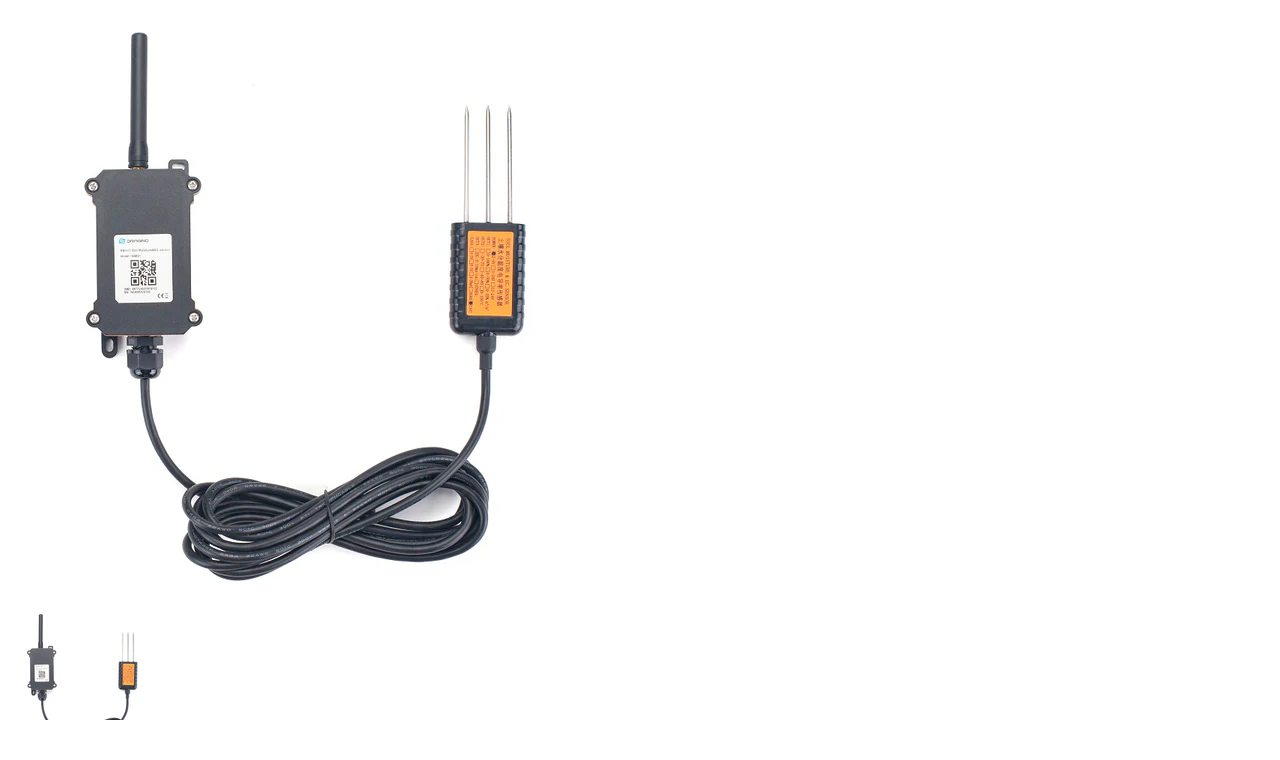

--- FILE ---
content_type: text/html; charset=utf-8
request_url: https://www.elecomes.com/products/nse01-dragino-nse01-nb-iot-soil-moisture-ec-sensor?view=quickview
body_size: 4551
content:
<!-- /templates/product.quickview.liquid -->



<div class="product-quick-view product-view">
  <div class="product-essential row">
    <div class="product-img-box col-md-4 mb-0">
      <div class="product-img-list">
        

<div class="product-image  product-image-zoom zoom-available ">
  <div class="product-image-gallery loading">
    
    <img id="product-featured-image" class="gallery-image visible" src="//www.elecomes.com/cdn/shop/files/NSE01-00_600x_crop_center.jpg?v=1693455557" data-zoom-image="//www.elecomes.com/cdn/shop/files/NSE01-00.jpg?v=1693455557"/>
  </div>
</div>


<div class="more-views-horizontal">
  <div class="row">
    <div class="data-carousel" data-items="4" data-plus="false" data-auto="" data-320="3" data-480="3" data-640="4" data-768="3" data-992="4" data-1200="4" data-margin="0" data-paging="false" data-loop="false" data-nav="true" data-prev='<i class="icon-angle-left"></i>' data-next='<i class="icon-angle-right"></i>' style="display: none;"></div>
    <div id="more-slides" class="product-image-thumbs carousel-init owl-carousel">
      
      <div class="item">
        <a class="thumb-link" href="javascript:void(0);" data-image-index="1" data-image="//www.elecomes.com/cdn/shop/files/NSE01-00_600x_crop_center.jpg?v=1693455557" data-zoom-image="//www.elecomes.com/cdn/shop/files/NSE01-00.jpg?v=1693455557">
          <img class="img-responsive" src="//www.elecomes.com/cdn/shop/files/NSE01-00_150x150.jpg?v=1693455557" />
        </a>
      </div>
      
      <div class="item">
        <a class="thumb-link" href="javascript:void(0);" data-image-index="2" data-image="//www.elecomes.com/cdn/shop/files/NSE01-10_600x_crop_center.jpg?v=1693455557" data-zoom-image="//www.elecomes.com/cdn/shop/files/NSE01-10.jpg?v=1693455557">
          <img class="img-responsive" src="//www.elecomes.com/cdn/shop/files/NSE01-10_150x150.jpg?v=1693455557" />
        </a>
      </div>
      
    </div>
  </div>
</div>

      </div>
    </div>
    <div class="product-shop col-md-8 mb-0">
      <div class="product-shop-wrapper">
        <div class="product-name top-product-detail">
          <h1>
            <a href="/products/nse01-dragino-nse01-nb-iot-soil-moisture-ec-sensor">
              
              NSE01 - Dragino NSE01 NB-IoT Soil Moisture & EC Sensor
              
            </a>
          </h1>
        </div>
        <div class="review-product-details">
          <span class="shopify-product-reviews-badge" data-id="10793402859680"></span>
        </div>
        
        <div class="middle-product-detail">
          <div class="product-type-data">
            <div class="price-box">
              <div id="price" class="detail-price" itemprop="price">
                
                <div class="price">AUD$0.00</div>
              </div>
              <meta itemprop="priceCurrency" content="AUD" />
              
              <link itemprop="availability" href="http://schema.org/InStock" />
              
            </div>
          </div>
          
          <div class="product-inventory">
            <span >Availability: </span>
            <span class="in-stock">
              
              Many In Stock
              
            </span>
          </div>
          
          
          
          <div class="product-sku"><span >Sku: </span><span class="sku">NSE01</span></div>
          
          
        </div>
        <div class="product-type-main">
          <form class="product-form" action="/cart/add" method="post" enctype="multipart/form-data" data-product-id="10793402859680" data-id="nse01-dragino-nse01-nb-iot-soil-moisture-ec-sensor">
            <div class="product-options" style="display: none;">
              <select id="quick-product-selectors" name="id" style="display: none;">
                
                
                <option  selected="selected"  value="46705199874208">Default Title - AUD$0.00</option>
                
                
              </select>
            </div>
            <div class="product-options-bottom">
              <div class="add-to-cart-box">
                <div class="input-box pull-left">
                  <input type="text" id="qty" name="quantity" value="1" min="1" class="quantity-selector">
                  <div class="plus-minus">
                    <div class="increase items" onclick="var result = document.getElementById('qty'); var qty = result.value; if( !isNaN( qty )) result.value++;return false;">
                      <i class="icon-up-dir"></i>
                    </div>
                    <div class="reduced items" onclick="var result = document.getElementById('qty'); var qty = result.value; if( !isNaN( qty ) &amp;&amp; qty > 1 ) result.value--;return false;">
                      <i class="icon-down-dir"></i>
                    </div>
                  </div>
                </div>
                <div class="actions">
                  <div class="action-list addtocart">
                    <div class="button-wrapper">
                      
                      <div class="button-wrapper-content">
                        <i class="icon-cart"></i>
                        <button type="submit" name="add" class="btn-cart add-to-cart bordered uppercase">
                          <span>
                            <span >Add to Cart</span>
                          </span>
                        </button>
                      </div>
                      
                    </div>
                  </div>
                  
                  <div class="action-list wishlist">
                    <ul class="add-to-links">
  <li><a href="javascript:;" data-product-handle="nse01-dragino-nse01-nb-iot-soil-moisture-ec-sensor" data-product-title="NSE01 - Dragino NSE01 NB-IoT Soil Moisture & EC Sensor" class="link-wishlist" title="Add to wishlist"><i class="icon-wishlist"></i><span >Add to wishlist</span></a></li>
  <li><a href="javascript:;" data-product-handle="nse01-dragino-nse01-nb-iot-soil-moisture-ec-sensor" data-product-title="NSE01 - Dragino NSE01 NB-IoT Soil Moisture & EC Sensor" class="link-compare" title="Add to compare"><i class="icon-compare"></i><span >Add to compare</span></a></li>
</ul>
                  </div>
                  
                </div>
              </div>
            </div>
          </form>
        </div>
      </div>
    </div>
  </div>
  <script>
    productsObj.id10793402859680 = {"id":10793402859680,"title":"NSE01 - Dragino NSE01 NB-IoT Soil Moisture \u0026 EC Sensor","handle":"nse01-dragino-nse01-nb-iot-soil-moisture-ec-sensor","description":"\u003cp\u003e\u003cspan\u003eThe Dragino NSE01 is a \u003cstrong\u003eNB-IoT Soil Moisture \u0026amp; EC Sensor\u003c\/strong\u003e designed for IoT of Agriculture. It detects Soil Moisture, Soil Temperature and Soil Conductivity, and upload the value via wireless to IoT Server via NB-IoT Network.\u003c\/span\u003e\u003cbr\u003e\u003cbr\u003e\u003cspan\u003eNarrowBand-Internet of Things (NB-IoT) is a standards-based low power wide area (LPWA) technology developed to enable a wide range of new IoT devices and services. NB-IoT significantly improves the power consumption of user devices, system capacity and spectrum efficiency, especially in deep coverage.\u003c\/span\u003e\u003cbr\u003e\u003cbr\u003e\u003cspan\u003eNSE01 supports different uplink methods include \u003cstrong\u003eTCP, MQTT, UDP and CoAP \u003c\/strong\u003efor different application requirement.\u003c\/span\u003e\u003cbr\u003e\u003cbr\u003e\u003cspan\u003eNES01 is powered by \u003cstrong\u003e8500mAh Li-SOCI2 battery\u003c\/strong\u003e, It is designed for long term use up to 5 years. (Actually Battery life depends on the use environment, update period \u0026amp; uplink method)\u003c\/span\u003e\u003cbr\u003e\u003cbr\u003e\u003cspan\u003eTo use NSE01, user needs to check if there is NB-IoT coverage in local area and with the bands NSE01 supports. If the local operate support it, user needs to get a \u003cstrong\u003eNB-IoT SIM card\u003c\/strong\u003e from local operator and install NSE01 to get NB-IoT network connection.\u003c\/span\u003e\u003c\/p\u003e\n\u003cp\u003e\u003cspan\u003e\u003cstrong\u003eFeatures:\u003c\/strong\u003e\u003c\/span\u003e\u003c\/p\u003e\n\u003cul\u003e\n\u003cli\u003e\u003cspan\u003eNB-IoT Bands: B1\/B3\/B8\/B5\/B20\/B28 @H-FDD\u003c\/span\u003e\u003c\/li\u003e\n\u003cli\u003e\u003cspan\u003eMonitor Soil Moisture\u003c\/span\u003e\u003c\/li\u003e\n\u003cli\u003e\u003cspan\u003eMonitor Soil Temperature\u003c\/span\u003e\u003c\/li\u003e\n\u003cli\u003e\u003cspan\u003eMonitor Soil Conductivity\u003c\/span\u003e\u003c\/li\u003e\n\u003cli\u003e\u003cspan\u003eAT Commands to change parameters\u003c\/span\u003e\u003c\/li\u003e\n\u003cli\u003e\u003cspan\u003eUplink on periodically\u003c\/span\u003e\u003c\/li\u003e\n\u003cli\u003e\u003cspan\u003eDownlink to change configure\u003c\/span\u003e\u003c\/li\u003e\n\u003cli\u003e\u003cspan\u003eIP66 Waterproof Enclosure\u003c\/span\u003e\u003c\/li\u003e\n\u003cli\u003e\u003cspan\u003eUltra-Low Power consumption\u003c\/span\u003e\u003c\/li\u003e\n\u003cli\u003e\u003cspan\u003eAT Commands to change parameters\u003c\/span\u003e\u003c\/li\u003e\n\u003cli\u003e\u003cspan\u003eMicro SIM card slot for NB-IoT SIM\u003c\/span\u003e\u003c\/li\u003e\n\u003cli\u003e\u003cspan\u003e8500mAh Battery for long term use\u003c\/span\u003e\u003c\/li\u003e\n\u003c\/ul\u003e\n\u003ch3\u003e\u003cspan\u003eApplications: \u003c\/span\u003e\u003c\/h3\u003e\n\u003cul\u003e\n\u003cli\u003e\u003cspan\u003eSmart Agriculture\u003c\/span\u003e\u003c\/li\u003e\n\u003c\/ul\u003e\n\u003cul\u003e\u003c\/ul\u003e\n\u003cul\u003e\u003c\/ul\u003e\n\u003cp\u003e \u003c\/p\u003e\n\u003cp\u003e\u003cstrong\u003e\u003cspan\u003eCommon DC Characteristics:\u003c\/span\u003e\u003c\/strong\u003e\u003c\/p\u003e\n\u003cul\u003e\n\u003cli\u003e\u003cspan\u003eSupply Voltage: 2.1v ~ 3.6v\u003c\/span\u003e\u003c\/li\u003e\n\u003cli\u003e\u003cspan\u003eOperating Temperature: -40 ~ 85°C\u003c\/span\u003e\u003c\/li\u003e\n\u003c\/ul\u003e\n\u003cp\u003e\u003cspan\u003e \u003c\/span\u003e\u003cstrong\u003e\u003cspan\u003eNB-IoT Spec:\u003c\/span\u003e\u003c\/strong\u003e\u003c\/p\u003e\n\u003cul\u003e\n\u003cli\u003e\u003cspan\u003eB1 @H-FDD: 2100MHz\u003c\/span\u003e\u003c\/li\u003e\n\u003cli\u003e\u003cspan\u003eB3 @H-FDD: 1800MHz\u003c\/span\u003e\u003c\/li\u003e\n\u003cli\u003e\u003cspan\u003eB8 @H-FDD: 900MHz\u003c\/span\u003e\u003c\/li\u003e\n\u003cli\u003e\u003cspan\u003eB5 @H-FDD: 850MHz\u003c\/span\u003e\u003c\/li\u003e\n\u003cli\u003e\u003cspan\u003eB20 @H-FDD: 800MHz\u003c\/span\u003e\u003c\/li\u003e\n\u003cli\u003e\u003cspan\u003eB28 @H-FDD: 700MHz\u003c\/span\u003e\u003c\/li\u003e\n\u003c\/ul\u003e\n\u003ch4\u003e\n\u003cstrong\u003eSpecifications:\u003c\/strong\u003e \u003c\/h4\u003e\n\u003ctable cellspacing=\"1\" cellpadding=\"2\" border=\"1\" style=\"width: 536px;\" data-mce-style=\"width: 536px;\"\u003e\n\u003ctbody\u003e\n\u003ctr\u003e\n\u003ctd rowspan=\"3\" style=\"width: 119px; text-align: center;\" data-mce-style=\"width: 119px; text-align: center;\"\u003e\n\u003cp\u003e\u003cstrong\u003e\u003cspan\u003e \u003c\/span\u003e\u003c\/strong\u003e\u003c\/p\u003e\n\u003cp\u003e\u003cstrong\u003e \u003c\/strong\u003e\u003c\/p\u003e\n\u003cp\u003e\u003cstrong\u003e\u003cspan\u003eEnvironment\u003c\/span\u003e\u003c\/strong\u003e\u003c\/p\u003e\n\u003c\/td\u003e\n\u003ctd style=\"width: 186px; text-align: center;\" data-mce-style=\"width: 186px; text-align: center;\"\u003e\n\u003cp\u003eOperating Temperature\u003c\/p\u003e\n\u003c\/td\u003e\n\u003ctd style=\"width: 281px; text-align: center;\" data-mce-style=\"width: 281px; text-align: center;\"\u003e\n\u003cp\u003e\u003cspan\u003e-40 ~ 85°C\u003c\/span\u003e\u003c\/p\u003e\n\u003c\/td\u003e\n\u003c\/tr\u003e\n\u003ctr\u003e\n\u003ctd style=\"width: 186px; text-align: center;\" data-mce-style=\"width: 186px; text-align: center;\"\u003e\n\u003cp\u003eStorage Temperature\u003c\/p\u003e\n\u003c\/td\u003e\n\u003ctd style=\"width: 281px; text-align: center;\" data-mce-style=\"width: 281px; text-align: center;\"\u003e\n\u003cp\u003e\u003cspan\u003e-40 ~ 85°C\u003c\/span\u003e\u003c\/p\u003e\n\u003c\/td\u003e\n\u003c\/tr\u003e\n\u003ctr\u003e\n\u003ctd style=\"width: 186px; text-align: center;\" data-mce-style=\"width: 186px; text-align: center;\"\u003e\n\u003cp\u003eProtection Level\u003c\/p\u003e\n\u003c\/td\u003e\n\u003ctd style=\"width: 281px; text-align: center;\" data-mce-style=\"width: 281px; text-align: center;\"\u003e\n\u003cp\u003eIP66\u003c\/p\u003e\n\u003c\/td\u003e\n\u003c\/tr\u003e\n\u003c\/tbody\u003e\n\u003c\/table\u003e\n\u003cp\u003e \u003c\/p\u003e\n\u003cp\u003e\u003cstrong\u003e\u003c\/strong\u003e \u003cstrong\u003eDatasheet:                  \u003ca href=\"https:\/\/cdn.shopify.com\/s\/files\/1\/0067\/0249\/7890\/files\/Datasheet_NSE01_NB-IoT_Soil_Moisture___EC_Sensor.pdf?v=1693455380\" title=\"NSE01 datasheet\"\u003e\u003cspan style=\"color: #0000ff;\" data-mce-fragment=\"1\" data-mce-style=\"color: #0000ff;\"\u003eNSE01  datasheet.pdf\u003c\/span\u003e\u003c\/a\u003e\u003c\/strong\u003e\u003c\/p\u003e\n\u003cp\u003e\u003cstrong\u003eOperation manual:      \u003ca href=\"https:\/\/cdn.shopify.com\/s\/files\/1\/0067\/0249\/7890\/files\/NSE01_User_manual.pdf?v=1693455332\" title=\"NSE01 User manual\"\u003e\u003cspan style=\"color: #0000ff;\" data-mce-fragment=\"1\" data-mce-style=\"color: #0000ff;\"\u003eNSE01\u003c\/span\u003e\u003cspan style=\"color: #0000ff;\" data-mce-style=\"color: #0000ff;\"\u003e User manual.pdf\u003c\/span\u003e\u003c\/a\u003e\u003c\/strong\u003e\u003c\/p\u003e\n\u003cp\u003e\u003cstrong\u003e\u003cspan style=\"color: #0000ff;\" data-mce-style=\"color: #0000ff;\"\u003e\u003cspan style=\"color: #000000;\"\u003eNBIOT setup command: \u003c\/span\u003e\u003cspan\u003e \u003c\/span\u003e   \u003cspan\u003e \u003c\/span\u003e\u003ca title=\"Dragino BC950 type device setup fro NB\" href=\"https:\/\/cdn.shopify.com\/s\/files\/1\/0067\/0249\/7890\/files\/Dragino_BC950_type_device_setup_fro_NB.txt?v=1705533277\" data-mce-href=\"https:\/\/cdn.shopify.com\/s\/files\/1\/0067\/0249\/7890\/files\/Dragino_BC950_type_device_setup_fro_NB.txt?v=1705533277\"\u003eDragino BC950 type device setup fro NB.txt\u003c\/a\u003e\u003c\/span\u003e\u003c\/strong\u003e\u003c\/p\u003e\n\u003cp\u003e \u003c\/p\u003e","published_at":"2023-08-31T14:30:49+10:00","created_at":"2023-08-31T14:01:00+10:00","vendor":"Dragino","type":"NBIoT","tags":["city","Dragino","Farm","NBIoT","NBIoT Sensor"],"price":0,"price_min":0,"price_max":0,"available":true,"price_varies":false,"compare_at_price":null,"compare_at_price_min":0,"compare_at_price_max":0,"compare_at_price_varies":false,"variants":[{"id":46705199874208,"title":"Default Title","option1":"Default Title","option2":null,"option3":null,"sku":"NSE01","requires_shipping":true,"taxable":true,"featured_image":null,"available":true,"name":"NSE01 - Dragino NSE01 NB-IoT Soil Moisture \u0026 EC Sensor","public_title":null,"options":["Default Title"],"price":0,"weight":500,"compare_at_price":null,"inventory_management":null,"barcode":null,"requires_selling_plan":false,"selling_plan_allocations":[]}],"images":["\/\/www.elecomes.com\/cdn\/shop\/files\/NSE01-00.jpg?v=1693455557","\/\/www.elecomes.com\/cdn\/shop\/files\/NSE01-10.jpg?v=1693455557"],"featured_image":"\/\/www.elecomes.com\/cdn\/shop\/files\/NSE01-00.jpg?v=1693455557","options":["Title"],"media":[{"alt":null,"id":30069514240160,"position":1,"preview_image":{"aspect_ratio":1.0,"height":800,"width":800,"src":"\/\/www.elecomes.com\/cdn\/shop\/files\/NSE01-00.jpg?v=1693455557"},"aspect_ratio":1.0,"height":800,"media_type":"image","src":"\/\/www.elecomes.com\/cdn\/shop\/files\/NSE01-00.jpg?v=1693455557","width":800},{"alt":null,"id":30069514272928,"position":2,"preview_image":{"aspect_ratio":1.0,"height":800,"width":800,"src":"\/\/www.elecomes.com\/cdn\/shop\/files\/NSE01-10.jpg?v=1693455557"},"aspect_ratio":1.0,"height":800,"media_type":"image","src":"\/\/www.elecomes.com\/cdn\/shop\/files\/NSE01-10.jpg?v=1693455557","width":800}],"requires_selling_plan":false,"selling_plan_groups":[],"content":"\u003cp\u003e\u003cspan\u003eThe Dragino NSE01 is a \u003cstrong\u003eNB-IoT Soil Moisture \u0026amp; EC Sensor\u003c\/strong\u003e designed for IoT of Agriculture. It detects Soil Moisture, Soil Temperature and Soil Conductivity, and upload the value via wireless to IoT Server via NB-IoT Network.\u003c\/span\u003e\u003cbr\u003e\u003cbr\u003e\u003cspan\u003eNarrowBand-Internet of Things (NB-IoT) is a standards-based low power wide area (LPWA) technology developed to enable a wide range of new IoT devices and services. NB-IoT significantly improves the power consumption of user devices, system capacity and spectrum efficiency, especially in deep coverage.\u003c\/span\u003e\u003cbr\u003e\u003cbr\u003e\u003cspan\u003eNSE01 supports different uplink methods include \u003cstrong\u003eTCP, MQTT, UDP and CoAP \u003c\/strong\u003efor different application requirement.\u003c\/span\u003e\u003cbr\u003e\u003cbr\u003e\u003cspan\u003eNES01 is powered by \u003cstrong\u003e8500mAh Li-SOCI2 battery\u003c\/strong\u003e, It is designed for long term use up to 5 years. (Actually Battery life depends on the use environment, update period \u0026amp; uplink method)\u003c\/span\u003e\u003cbr\u003e\u003cbr\u003e\u003cspan\u003eTo use NSE01, user needs to check if there is NB-IoT coverage in local area and with the bands NSE01 supports. If the local operate support it, user needs to get a \u003cstrong\u003eNB-IoT SIM card\u003c\/strong\u003e from local operator and install NSE01 to get NB-IoT network connection.\u003c\/span\u003e\u003c\/p\u003e\n\u003cp\u003e\u003cspan\u003e\u003cstrong\u003eFeatures:\u003c\/strong\u003e\u003c\/span\u003e\u003c\/p\u003e\n\u003cul\u003e\n\u003cli\u003e\u003cspan\u003eNB-IoT Bands: B1\/B3\/B8\/B5\/B20\/B28 @H-FDD\u003c\/span\u003e\u003c\/li\u003e\n\u003cli\u003e\u003cspan\u003eMonitor Soil Moisture\u003c\/span\u003e\u003c\/li\u003e\n\u003cli\u003e\u003cspan\u003eMonitor Soil Temperature\u003c\/span\u003e\u003c\/li\u003e\n\u003cli\u003e\u003cspan\u003eMonitor Soil Conductivity\u003c\/span\u003e\u003c\/li\u003e\n\u003cli\u003e\u003cspan\u003eAT Commands to change parameters\u003c\/span\u003e\u003c\/li\u003e\n\u003cli\u003e\u003cspan\u003eUplink on periodically\u003c\/span\u003e\u003c\/li\u003e\n\u003cli\u003e\u003cspan\u003eDownlink to change configure\u003c\/span\u003e\u003c\/li\u003e\n\u003cli\u003e\u003cspan\u003eIP66 Waterproof Enclosure\u003c\/span\u003e\u003c\/li\u003e\n\u003cli\u003e\u003cspan\u003eUltra-Low Power consumption\u003c\/span\u003e\u003c\/li\u003e\n\u003cli\u003e\u003cspan\u003eAT Commands to change parameters\u003c\/span\u003e\u003c\/li\u003e\n\u003cli\u003e\u003cspan\u003eMicro SIM card slot for NB-IoT SIM\u003c\/span\u003e\u003c\/li\u003e\n\u003cli\u003e\u003cspan\u003e8500mAh Battery for long term use\u003c\/span\u003e\u003c\/li\u003e\n\u003c\/ul\u003e\n\u003ch3\u003e\u003cspan\u003eApplications: \u003c\/span\u003e\u003c\/h3\u003e\n\u003cul\u003e\n\u003cli\u003e\u003cspan\u003eSmart Agriculture\u003c\/span\u003e\u003c\/li\u003e\n\u003c\/ul\u003e\n\u003cul\u003e\u003c\/ul\u003e\n\u003cul\u003e\u003c\/ul\u003e\n\u003cp\u003e \u003c\/p\u003e\n\u003cp\u003e\u003cstrong\u003e\u003cspan\u003eCommon DC Characteristics:\u003c\/span\u003e\u003c\/strong\u003e\u003c\/p\u003e\n\u003cul\u003e\n\u003cli\u003e\u003cspan\u003eSupply Voltage: 2.1v ~ 3.6v\u003c\/span\u003e\u003c\/li\u003e\n\u003cli\u003e\u003cspan\u003eOperating Temperature: -40 ~ 85°C\u003c\/span\u003e\u003c\/li\u003e\n\u003c\/ul\u003e\n\u003cp\u003e\u003cspan\u003e \u003c\/span\u003e\u003cstrong\u003e\u003cspan\u003eNB-IoT Spec:\u003c\/span\u003e\u003c\/strong\u003e\u003c\/p\u003e\n\u003cul\u003e\n\u003cli\u003e\u003cspan\u003eB1 @H-FDD: 2100MHz\u003c\/span\u003e\u003c\/li\u003e\n\u003cli\u003e\u003cspan\u003eB3 @H-FDD: 1800MHz\u003c\/span\u003e\u003c\/li\u003e\n\u003cli\u003e\u003cspan\u003eB8 @H-FDD: 900MHz\u003c\/span\u003e\u003c\/li\u003e\n\u003cli\u003e\u003cspan\u003eB5 @H-FDD: 850MHz\u003c\/span\u003e\u003c\/li\u003e\n\u003cli\u003e\u003cspan\u003eB20 @H-FDD: 800MHz\u003c\/span\u003e\u003c\/li\u003e\n\u003cli\u003e\u003cspan\u003eB28 @H-FDD: 700MHz\u003c\/span\u003e\u003c\/li\u003e\n\u003c\/ul\u003e\n\u003ch4\u003e\n\u003cstrong\u003eSpecifications:\u003c\/strong\u003e \u003c\/h4\u003e\n\u003ctable cellspacing=\"1\" cellpadding=\"2\" border=\"1\" style=\"width: 536px;\" data-mce-style=\"width: 536px;\"\u003e\n\u003ctbody\u003e\n\u003ctr\u003e\n\u003ctd rowspan=\"3\" style=\"width: 119px; text-align: center;\" data-mce-style=\"width: 119px; text-align: center;\"\u003e\n\u003cp\u003e\u003cstrong\u003e\u003cspan\u003e \u003c\/span\u003e\u003c\/strong\u003e\u003c\/p\u003e\n\u003cp\u003e\u003cstrong\u003e \u003c\/strong\u003e\u003c\/p\u003e\n\u003cp\u003e\u003cstrong\u003e\u003cspan\u003eEnvironment\u003c\/span\u003e\u003c\/strong\u003e\u003c\/p\u003e\n\u003c\/td\u003e\n\u003ctd style=\"width: 186px; text-align: center;\" data-mce-style=\"width: 186px; text-align: center;\"\u003e\n\u003cp\u003eOperating Temperature\u003c\/p\u003e\n\u003c\/td\u003e\n\u003ctd style=\"width: 281px; text-align: center;\" data-mce-style=\"width: 281px; text-align: center;\"\u003e\n\u003cp\u003e\u003cspan\u003e-40 ~ 85°C\u003c\/span\u003e\u003c\/p\u003e\n\u003c\/td\u003e\n\u003c\/tr\u003e\n\u003ctr\u003e\n\u003ctd style=\"width: 186px; text-align: center;\" data-mce-style=\"width: 186px; text-align: center;\"\u003e\n\u003cp\u003eStorage Temperature\u003c\/p\u003e\n\u003c\/td\u003e\n\u003ctd style=\"width: 281px; text-align: center;\" data-mce-style=\"width: 281px; text-align: center;\"\u003e\n\u003cp\u003e\u003cspan\u003e-40 ~ 85°C\u003c\/span\u003e\u003c\/p\u003e\n\u003c\/td\u003e\n\u003c\/tr\u003e\n\u003ctr\u003e\n\u003ctd style=\"width: 186px; text-align: center;\" data-mce-style=\"width: 186px; text-align: center;\"\u003e\n\u003cp\u003eProtection Level\u003c\/p\u003e\n\u003c\/td\u003e\n\u003ctd style=\"width: 281px; text-align: center;\" data-mce-style=\"width: 281px; text-align: center;\"\u003e\n\u003cp\u003eIP66\u003c\/p\u003e\n\u003c\/td\u003e\n\u003c\/tr\u003e\n\u003c\/tbody\u003e\n\u003c\/table\u003e\n\u003cp\u003e \u003c\/p\u003e\n\u003cp\u003e\u003cstrong\u003e\u003c\/strong\u003e \u003cstrong\u003eDatasheet:                  \u003ca href=\"https:\/\/cdn.shopify.com\/s\/files\/1\/0067\/0249\/7890\/files\/Datasheet_NSE01_NB-IoT_Soil_Moisture___EC_Sensor.pdf?v=1693455380\" title=\"NSE01 datasheet\"\u003e\u003cspan style=\"color: #0000ff;\" data-mce-fragment=\"1\" data-mce-style=\"color: #0000ff;\"\u003eNSE01  datasheet.pdf\u003c\/span\u003e\u003c\/a\u003e\u003c\/strong\u003e\u003c\/p\u003e\n\u003cp\u003e\u003cstrong\u003eOperation manual:      \u003ca href=\"https:\/\/cdn.shopify.com\/s\/files\/1\/0067\/0249\/7890\/files\/NSE01_User_manual.pdf?v=1693455332\" title=\"NSE01 User manual\"\u003e\u003cspan style=\"color: #0000ff;\" data-mce-fragment=\"1\" data-mce-style=\"color: #0000ff;\"\u003eNSE01\u003c\/span\u003e\u003cspan style=\"color: #0000ff;\" data-mce-style=\"color: #0000ff;\"\u003e User manual.pdf\u003c\/span\u003e\u003c\/a\u003e\u003c\/strong\u003e\u003c\/p\u003e\n\u003cp\u003e\u003cstrong\u003e\u003cspan style=\"color: #0000ff;\" data-mce-style=\"color: #0000ff;\"\u003e\u003cspan style=\"color: #000000;\"\u003eNBIOT setup command: \u003c\/span\u003e\u003cspan\u003e \u003c\/span\u003e   \u003cspan\u003e \u003c\/span\u003e\u003ca title=\"Dragino BC950 type device setup fro NB\" href=\"https:\/\/cdn.shopify.com\/s\/files\/1\/0067\/0249\/7890\/files\/Dragino_BC950_type_device_setup_fro_NB.txt?v=1705533277\" data-mce-href=\"https:\/\/cdn.shopify.com\/s\/files\/1\/0067\/0249\/7890\/files\/Dragino_BC950_type_device_setup_fro_NB.txt?v=1705533277\"\u003eDragino BC950 type device setup fro NB.txt\u003c\/a\u003e\u003c\/span\u003e\u003c\/strong\u003e\u003c\/p\u003e\n\u003cp\u003e \u003c\/p\u003e"};
    selectCallback = function(variant, selector) {
      if (variant) {
        if (variant.compare_at_price > variant.price) {
          $("#price").html('<del class="price_compare">' + Shopify.formatMoney(variant.compare_at_price, money_format) + "</del>" + '<div class="price">' + Shopify.formatMoney(variant.price, money_format) + "</div>")
        } else {
          $("#price").html('<div class="price">' + Shopify.formatMoney(variant.price, money_format) + "</div>");
        }
        if (variant.available) {
          frontendData.enableCurrency && currenciesCallbackSpecial("#price span.money"),
            $(".product-quick-view .add-to-cart").removeClass("disabled").removeAttr("disabled").html(window.inventory_text.add_to_cart),
            variant.inventory_management && variant.inventory_quantity <= 0 ? ($("#selected-variant").html(selector.product.title + " - " + variant.title), $("#backorder").removeClass("hidden")) : $("#backorder").addClass("hidden");
          if (variant.inventory_management!=null) {
            $(".product-inventory span.in-stock").text(window.inventory_text.in_stock);
          } else {
            $(".product-inventory span.in-stock").text(window.inventory_text.many_in_stock);
          }
          $('.product-sku span.sku').text(variant.sku);
        }else{
          $("#backorder").addClass("hidden"), $(".product-quick-view .add-to-cart").html(window.inventory_text.sold_out).addClass("disabled").attr("disabled", "disabled");
          $(".product-inventory span.in-stock").text(window.inventory_text.out_of_stock);
          $('.product-sku span.sku').empty();
        }
        if(swatch_color_type == '1' || swatch_color_type == '2') {
          var form = $('#' + selector.domIdPrefix).closest('form');
          for (var i=0,length=variant.options.length; i<length; i++) {
            var radioButton = form.find('.swatch[data-option-index="' + i + '"] :radio[value="' + variant.options[i] +'"]');
            if (radioButton.size()) {
              radioButton.get(0).checked = true;
            }
          }
        }
      }
      if (variant && variant.featured_image) {
        var n = Shopify.Image.removeProtocol(variant.featured_image.src);
        $(".product-image-thumbs .thumb-link").filter('[data-zoom-image="' + n + '"]').trigger("mouseenter");
      }
      variant && variant.sku ? $("#sku").removeClass("hidden").find("span").html(variant.sku) : $("#sku").addClass("hidden").find("span").html("");
    };
    convertToSlug= function(e) {
      return e.toLowerCase().replace(/[^a-z0-9 -]/g, "").replace(/\s+/g, "-").replace(/-+/g, "-")
    };
    jQuery(function($) {
      
      var product = {"id":10793402859680,"title":"NSE01 - Dragino NSE01 NB-IoT Soil Moisture \u0026 EC Sensor","handle":"nse01-dragino-nse01-nb-iot-soil-moisture-ec-sensor","description":"\u003cp\u003e\u003cspan\u003eThe Dragino NSE01 is a \u003cstrong\u003eNB-IoT Soil Moisture \u0026amp; EC Sensor\u003c\/strong\u003e designed for IoT of Agriculture. It detects Soil Moisture, Soil Temperature and Soil Conductivity, and upload the value via wireless to IoT Server via NB-IoT Network.\u003c\/span\u003e\u003cbr\u003e\u003cbr\u003e\u003cspan\u003eNarrowBand-Internet of Things (NB-IoT) is a standards-based low power wide area (LPWA) technology developed to enable a wide range of new IoT devices and services. NB-IoT significantly improves the power consumption of user devices, system capacity and spectrum efficiency, especially in deep coverage.\u003c\/span\u003e\u003cbr\u003e\u003cbr\u003e\u003cspan\u003eNSE01 supports different uplink methods include \u003cstrong\u003eTCP, MQTT, UDP and CoAP \u003c\/strong\u003efor different application requirement.\u003c\/span\u003e\u003cbr\u003e\u003cbr\u003e\u003cspan\u003eNES01 is powered by \u003cstrong\u003e8500mAh Li-SOCI2 battery\u003c\/strong\u003e, It is designed for long term use up to 5 years. (Actually Battery life depends on the use environment, update period \u0026amp; uplink method)\u003c\/span\u003e\u003cbr\u003e\u003cbr\u003e\u003cspan\u003eTo use NSE01, user needs to check if there is NB-IoT coverage in local area and with the bands NSE01 supports. If the local operate support it, user needs to get a \u003cstrong\u003eNB-IoT SIM card\u003c\/strong\u003e from local operator and install NSE01 to get NB-IoT network connection.\u003c\/span\u003e\u003c\/p\u003e\n\u003cp\u003e\u003cspan\u003e\u003cstrong\u003eFeatures:\u003c\/strong\u003e\u003c\/span\u003e\u003c\/p\u003e\n\u003cul\u003e\n\u003cli\u003e\u003cspan\u003eNB-IoT Bands: B1\/B3\/B8\/B5\/B20\/B28 @H-FDD\u003c\/span\u003e\u003c\/li\u003e\n\u003cli\u003e\u003cspan\u003eMonitor Soil Moisture\u003c\/span\u003e\u003c\/li\u003e\n\u003cli\u003e\u003cspan\u003eMonitor Soil Temperature\u003c\/span\u003e\u003c\/li\u003e\n\u003cli\u003e\u003cspan\u003eMonitor Soil Conductivity\u003c\/span\u003e\u003c\/li\u003e\n\u003cli\u003e\u003cspan\u003eAT Commands to change parameters\u003c\/span\u003e\u003c\/li\u003e\n\u003cli\u003e\u003cspan\u003eUplink on periodically\u003c\/span\u003e\u003c\/li\u003e\n\u003cli\u003e\u003cspan\u003eDownlink to change configure\u003c\/span\u003e\u003c\/li\u003e\n\u003cli\u003e\u003cspan\u003eIP66 Waterproof Enclosure\u003c\/span\u003e\u003c\/li\u003e\n\u003cli\u003e\u003cspan\u003eUltra-Low Power consumption\u003c\/span\u003e\u003c\/li\u003e\n\u003cli\u003e\u003cspan\u003eAT Commands to change parameters\u003c\/span\u003e\u003c\/li\u003e\n\u003cli\u003e\u003cspan\u003eMicro SIM card slot for NB-IoT SIM\u003c\/span\u003e\u003c\/li\u003e\n\u003cli\u003e\u003cspan\u003e8500mAh Battery for long term use\u003c\/span\u003e\u003c\/li\u003e\n\u003c\/ul\u003e\n\u003ch3\u003e\u003cspan\u003eApplications: \u003c\/span\u003e\u003c\/h3\u003e\n\u003cul\u003e\n\u003cli\u003e\u003cspan\u003eSmart Agriculture\u003c\/span\u003e\u003c\/li\u003e\n\u003c\/ul\u003e\n\u003cul\u003e\u003c\/ul\u003e\n\u003cul\u003e\u003c\/ul\u003e\n\u003cp\u003e \u003c\/p\u003e\n\u003cp\u003e\u003cstrong\u003e\u003cspan\u003eCommon DC Characteristics:\u003c\/span\u003e\u003c\/strong\u003e\u003c\/p\u003e\n\u003cul\u003e\n\u003cli\u003e\u003cspan\u003eSupply Voltage: 2.1v ~ 3.6v\u003c\/span\u003e\u003c\/li\u003e\n\u003cli\u003e\u003cspan\u003eOperating Temperature: -40 ~ 85°C\u003c\/span\u003e\u003c\/li\u003e\n\u003c\/ul\u003e\n\u003cp\u003e\u003cspan\u003e \u003c\/span\u003e\u003cstrong\u003e\u003cspan\u003eNB-IoT Spec:\u003c\/span\u003e\u003c\/strong\u003e\u003c\/p\u003e\n\u003cul\u003e\n\u003cli\u003e\u003cspan\u003eB1 @H-FDD: 2100MHz\u003c\/span\u003e\u003c\/li\u003e\n\u003cli\u003e\u003cspan\u003eB3 @H-FDD: 1800MHz\u003c\/span\u003e\u003c\/li\u003e\n\u003cli\u003e\u003cspan\u003eB8 @H-FDD: 900MHz\u003c\/span\u003e\u003c\/li\u003e\n\u003cli\u003e\u003cspan\u003eB5 @H-FDD: 850MHz\u003c\/span\u003e\u003c\/li\u003e\n\u003cli\u003e\u003cspan\u003eB20 @H-FDD: 800MHz\u003c\/span\u003e\u003c\/li\u003e\n\u003cli\u003e\u003cspan\u003eB28 @H-FDD: 700MHz\u003c\/span\u003e\u003c\/li\u003e\n\u003c\/ul\u003e\n\u003ch4\u003e\n\u003cstrong\u003eSpecifications:\u003c\/strong\u003e \u003c\/h4\u003e\n\u003ctable cellspacing=\"1\" cellpadding=\"2\" border=\"1\" style=\"width: 536px;\" data-mce-style=\"width: 536px;\"\u003e\n\u003ctbody\u003e\n\u003ctr\u003e\n\u003ctd rowspan=\"3\" style=\"width: 119px; text-align: center;\" data-mce-style=\"width: 119px; text-align: center;\"\u003e\n\u003cp\u003e\u003cstrong\u003e\u003cspan\u003e \u003c\/span\u003e\u003c\/strong\u003e\u003c\/p\u003e\n\u003cp\u003e\u003cstrong\u003e \u003c\/strong\u003e\u003c\/p\u003e\n\u003cp\u003e\u003cstrong\u003e\u003cspan\u003eEnvironment\u003c\/span\u003e\u003c\/strong\u003e\u003c\/p\u003e\n\u003c\/td\u003e\n\u003ctd style=\"width: 186px; text-align: center;\" data-mce-style=\"width: 186px; text-align: center;\"\u003e\n\u003cp\u003eOperating Temperature\u003c\/p\u003e\n\u003c\/td\u003e\n\u003ctd style=\"width: 281px; text-align: center;\" data-mce-style=\"width: 281px; text-align: center;\"\u003e\n\u003cp\u003e\u003cspan\u003e-40 ~ 85°C\u003c\/span\u003e\u003c\/p\u003e\n\u003c\/td\u003e\n\u003c\/tr\u003e\n\u003ctr\u003e\n\u003ctd style=\"width: 186px; text-align: center;\" data-mce-style=\"width: 186px; text-align: center;\"\u003e\n\u003cp\u003eStorage Temperature\u003c\/p\u003e\n\u003c\/td\u003e\n\u003ctd style=\"width: 281px; text-align: center;\" data-mce-style=\"width: 281px; text-align: center;\"\u003e\n\u003cp\u003e\u003cspan\u003e-40 ~ 85°C\u003c\/span\u003e\u003c\/p\u003e\n\u003c\/td\u003e\n\u003c\/tr\u003e\n\u003ctr\u003e\n\u003ctd style=\"width: 186px; text-align: center;\" data-mce-style=\"width: 186px; text-align: center;\"\u003e\n\u003cp\u003eProtection Level\u003c\/p\u003e\n\u003c\/td\u003e\n\u003ctd style=\"width: 281px; text-align: center;\" data-mce-style=\"width: 281px; text-align: center;\"\u003e\n\u003cp\u003eIP66\u003c\/p\u003e\n\u003c\/td\u003e\n\u003c\/tr\u003e\n\u003c\/tbody\u003e\n\u003c\/table\u003e\n\u003cp\u003e \u003c\/p\u003e\n\u003cp\u003e\u003cstrong\u003e\u003c\/strong\u003e \u003cstrong\u003eDatasheet:                  \u003ca href=\"https:\/\/cdn.shopify.com\/s\/files\/1\/0067\/0249\/7890\/files\/Datasheet_NSE01_NB-IoT_Soil_Moisture___EC_Sensor.pdf?v=1693455380\" title=\"NSE01 datasheet\"\u003e\u003cspan style=\"color: #0000ff;\" data-mce-fragment=\"1\" data-mce-style=\"color: #0000ff;\"\u003eNSE01  datasheet.pdf\u003c\/span\u003e\u003c\/a\u003e\u003c\/strong\u003e\u003c\/p\u003e\n\u003cp\u003e\u003cstrong\u003eOperation manual:      \u003ca href=\"https:\/\/cdn.shopify.com\/s\/files\/1\/0067\/0249\/7890\/files\/NSE01_User_manual.pdf?v=1693455332\" title=\"NSE01 User manual\"\u003e\u003cspan style=\"color: #0000ff;\" data-mce-fragment=\"1\" data-mce-style=\"color: #0000ff;\"\u003eNSE01\u003c\/span\u003e\u003cspan style=\"color: #0000ff;\" data-mce-style=\"color: #0000ff;\"\u003e User manual.pdf\u003c\/span\u003e\u003c\/a\u003e\u003c\/strong\u003e\u003c\/p\u003e\n\u003cp\u003e\u003cstrong\u003e\u003cspan style=\"color: #0000ff;\" data-mce-style=\"color: #0000ff;\"\u003e\u003cspan style=\"color: #000000;\"\u003eNBIOT setup command: \u003c\/span\u003e\u003cspan\u003e \u003c\/span\u003e   \u003cspan\u003e \u003c\/span\u003e\u003ca title=\"Dragino BC950 type device setup fro NB\" href=\"https:\/\/cdn.shopify.com\/s\/files\/1\/0067\/0249\/7890\/files\/Dragino_BC950_type_device_setup_fro_NB.txt?v=1705533277\" data-mce-href=\"https:\/\/cdn.shopify.com\/s\/files\/1\/0067\/0249\/7890\/files\/Dragino_BC950_type_device_setup_fro_NB.txt?v=1705533277\"\u003eDragino BC950 type device setup fro NB.txt\u003c\/a\u003e\u003c\/span\u003e\u003c\/strong\u003e\u003c\/p\u003e\n\u003cp\u003e \u003c\/p\u003e","published_at":"2023-08-31T14:30:49+10:00","created_at":"2023-08-31T14:01:00+10:00","vendor":"Dragino","type":"NBIoT","tags":["city","Dragino","Farm","NBIoT","NBIoT Sensor"],"price":0,"price_min":0,"price_max":0,"available":true,"price_varies":false,"compare_at_price":null,"compare_at_price_min":0,"compare_at_price_max":0,"compare_at_price_varies":false,"variants":[{"id":46705199874208,"title":"Default Title","option1":"Default Title","option2":null,"option3":null,"sku":"NSE01","requires_shipping":true,"taxable":true,"featured_image":null,"available":true,"name":"NSE01 - Dragino NSE01 NB-IoT Soil Moisture \u0026 EC Sensor","public_title":null,"options":["Default Title"],"price":0,"weight":500,"compare_at_price":null,"inventory_management":null,"barcode":null,"requires_selling_plan":false,"selling_plan_allocations":[]}],"images":["\/\/www.elecomes.com\/cdn\/shop\/files\/NSE01-00.jpg?v=1693455557","\/\/www.elecomes.com\/cdn\/shop\/files\/NSE01-10.jpg?v=1693455557"],"featured_image":"\/\/www.elecomes.com\/cdn\/shop\/files\/NSE01-00.jpg?v=1693455557","options":["Title"],"media":[{"alt":null,"id":30069514240160,"position":1,"preview_image":{"aspect_ratio":1.0,"height":800,"width":800,"src":"\/\/www.elecomes.com\/cdn\/shop\/files\/NSE01-00.jpg?v=1693455557"},"aspect_ratio":1.0,"height":800,"media_type":"image","src":"\/\/www.elecomes.com\/cdn\/shop\/files\/NSE01-00.jpg?v=1693455557","width":800},{"alt":null,"id":30069514272928,"position":2,"preview_image":{"aspect_ratio":1.0,"height":800,"width":800,"src":"\/\/www.elecomes.com\/cdn\/shop\/files\/NSE01-10.jpg?v=1693455557"},"aspect_ratio":1.0,"height":800,"media_type":"image","src":"\/\/www.elecomes.com\/cdn\/shop\/files\/NSE01-10.jpg?v=1693455557","width":800}],"requires_selling_plan":false,"selling_plan_groups":[],"content":"\u003cp\u003e\u003cspan\u003eThe Dragino NSE01 is a \u003cstrong\u003eNB-IoT Soil Moisture \u0026amp; EC Sensor\u003c\/strong\u003e designed for IoT of Agriculture. It detects Soil Moisture, Soil Temperature and Soil Conductivity, and upload the value via wireless to IoT Server via NB-IoT Network.\u003c\/span\u003e\u003cbr\u003e\u003cbr\u003e\u003cspan\u003eNarrowBand-Internet of Things (NB-IoT) is a standards-based low power wide area (LPWA) technology developed to enable a wide range of new IoT devices and services. NB-IoT significantly improves the power consumption of user devices, system capacity and spectrum efficiency, especially in deep coverage.\u003c\/span\u003e\u003cbr\u003e\u003cbr\u003e\u003cspan\u003eNSE01 supports different uplink methods include \u003cstrong\u003eTCP, MQTT, UDP and CoAP \u003c\/strong\u003efor different application requirement.\u003c\/span\u003e\u003cbr\u003e\u003cbr\u003e\u003cspan\u003eNES01 is powered by \u003cstrong\u003e8500mAh Li-SOCI2 battery\u003c\/strong\u003e, It is designed for long term use up to 5 years. (Actually Battery life depends on the use environment, update period \u0026amp; uplink method)\u003c\/span\u003e\u003cbr\u003e\u003cbr\u003e\u003cspan\u003eTo use NSE01, user needs to check if there is NB-IoT coverage in local area and with the bands NSE01 supports. If the local operate support it, user needs to get a \u003cstrong\u003eNB-IoT SIM card\u003c\/strong\u003e from local operator and install NSE01 to get NB-IoT network connection.\u003c\/span\u003e\u003c\/p\u003e\n\u003cp\u003e\u003cspan\u003e\u003cstrong\u003eFeatures:\u003c\/strong\u003e\u003c\/span\u003e\u003c\/p\u003e\n\u003cul\u003e\n\u003cli\u003e\u003cspan\u003eNB-IoT Bands: B1\/B3\/B8\/B5\/B20\/B28 @H-FDD\u003c\/span\u003e\u003c\/li\u003e\n\u003cli\u003e\u003cspan\u003eMonitor Soil Moisture\u003c\/span\u003e\u003c\/li\u003e\n\u003cli\u003e\u003cspan\u003eMonitor Soil Temperature\u003c\/span\u003e\u003c\/li\u003e\n\u003cli\u003e\u003cspan\u003eMonitor Soil Conductivity\u003c\/span\u003e\u003c\/li\u003e\n\u003cli\u003e\u003cspan\u003eAT Commands to change parameters\u003c\/span\u003e\u003c\/li\u003e\n\u003cli\u003e\u003cspan\u003eUplink on periodically\u003c\/span\u003e\u003c\/li\u003e\n\u003cli\u003e\u003cspan\u003eDownlink to change configure\u003c\/span\u003e\u003c\/li\u003e\n\u003cli\u003e\u003cspan\u003eIP66 Waterproof Enclosure\u003c\/span\u003e\u003c\/li\u003e\n\u003cli\u003e\u003cspan\u003eUltra-Low Power consumption\u003c\/span\u003e\u003c\/li\u003e\n\u003cli\u003e\u003cspan\u003eAT Commands to change parameters\u003c\/span\u003e\u003c\/li\u003e\n\u003cli\u003e\u003cspan\u003eMicro SIM card slot for NB-IoT SIM\u003c\/span\u003e\u003c\/li\u003e\n\u003cli\u003e\u003cspan\u003e8500mAh Battery for long term use\u003c\/span\u003e\u003c\/li\u003e\n\u003c\/ul\u003e\n\u003ch3\u003e\u003cspan\u003eApplications: \u003c\/span\u003e\u003c\/h3\u003e\n\u003cul\u003e\n\u003cli\u003e\u003cspan\u003eSmart Agriculture\u003c\/span\u003e\u003c\/li\u003e\n\u003c\/ul\u003e\n\u003cul\u003e\u003c\/ul\u003e\n\u003cul\u003e\u003c\/ul\u003e\n\u003cp\u003e \u003c\/p\u003e\n\u003cp\u003e\u003cstrong\u003e\u003cspan\u003eCommon DC Characteristics:\u003c\/span\u003e\u003c\/strong\u003e\u003c\/p\u003e\n\u003cul\u003e\n\u003cli\u003e\u003cspan\u003eSupply Voltage: 2.1v ~ 3.6v\u003c\/span\u003e\u003c\/li\u003e\n\u003cli\u003e\u003cspan\u003eOperating Temperature: -40 ~ 85°C\u003c\/span\u003e\u003c\/li\u003e\n\u003c\/ul\u003e\n\u003cp\u003e\u003cspan\u003e \u003c\/span\u003e\u003cstrong\u003e\u003cspan\u003eNB-IoT Spec:\u003c\/span\u003e\u003c\/strong\u003e\u003c\/p\u003e\n\u003cul\u003e\n\u003cli\u003e\u003cspan\u003eB1 @H-FDD: 2100MHz\u003c\/span\u003e\u003c\/li\u003e\n\u003cli\u003e\u003cspan\u003eB3 @H-FDD: 1800MHz\u003c\/span\u003e\u003c\/li\u003e\n\u003cli\u003e\u003cspan\u003eB8 @H-FDD: 900MHz\u003c\/span\u003e\u003c\/li\u003e\n\u003cli\u003e\u003cspan\u003eB5 @H-FDD: 850MHz\u003c\/span\u003e\u003c\/li\u003e\n\u003cli\u003e\u003cspan\u003eB20 @H-FDD: 800MHz\u003c\/span\u003e\u003c\/li\u003e\n\u003cli\u003e\u003cspan\u003eB28 @H-FDD: 700MHz\u003c\/span\u003e\u003c\/li\u003e\n\u003c\/ul\u003e\n\u003ch4\u003e\n\u003cstrong\u003eSpecifications:\u003c\/strong\u003e \u003c\/h4\u003e\n\u003ctable cellspacing=\"1\" cellpadding=\"2\" border=\"1\" style=\"width: 536px;\" data-mce-style=\"width: 536px;\"\u003e\n\u003ctbody\u003e\n\u003ctr\u003e\n\u003ctd rowspan=\"3\" style=\"width: 119px; text-align: center;\" data-mce-style=\"width: 119px; text-align: center;\"\u003e\n\u003cp\u003e\u003cstrong\u003e\u003cspan\u003e \u003c\/span\u003e\u003c\/strong\u003e\u003c\/p\u003e\n\u003cp\u003e\u003cstrong\u003e \u003c\/strong\u003e\u003c\/p\u003e\n\u003cp\u003e\u003cstrong\u003e\u003cspan\u003eEnvironment\u003c\/span\u003e\u003c\/strong\u003e\u003c\/p\u003e\n\u003c\/td\u003e\n\u003ctd style=\"width: 186px; text-align: center;\" data-mce-style=\"width: 186px; text-align: center;\"\u003e\n\u003cp\u003eOperating Temperature\u003c\/p\u003e\n\u003c\/td\u003e\n\u003ctd style=\"width: 281px; text-align: center;\" data-mce-style=\"width: 281px; text-align: center;\"\u003e\n\u003cp\u003e\u003cspan\u003e-40 ~ 85°C\u003c\/span\u003e\u003c\/p\u003e\n\u003c\/td\u003e\n\u003c\/tr\u003e\n\u003ctr\u003e\n\u003ctd style=\"width: 186px; text-align: center;\" data-mce-style=\"width: 186px; text-align: center;\"\u003e\n\u003cp\u003eStorage Temperature\u003c\/p\u003e\n\u003c\/td\u003e\n\u003ctd style=\"width: 281px; text-align: center;\" data-mce-style=\"width: 281px; text-align: center;\"\u003e\n\u003cp\u003e\u003cspan\u003e-40 ~ 85°C\u003c\/span\u003e\u003c\/p\u003e\n\u003c\/td\u003e\n\u003c\/tr\u003e\n\u003ctr\u003e\n\u003ctd style=\"width: 186px; text-align: center;\" data-mce-style=\"width: 186px; text-align: center;\"\u003e\n\u003cp\u003eProtection Level\u003c\/p\u003e\n\u003c\/td\u003e\n\u003ctd style=\"width: 281px; text-align: center;\" data-mce-style=\"width: 281px; text-align: center;\"\u003e\n\u003cp\u003eIP66\u003c\/p\u003e\n\u003c\/td\u003e\n\u003c\/tr\u003e\n\u003c\/tbody\u003e\n\u003c\/table\u003e\n\u003cp\u003e \u003c\/p\u003e\n\u003cp\u003e\u003cstrong\u003e\u003c\/strong\u003e \u003cstrong\u003eDatasheet:                  \u003ca href=\"https:\/\/cdn.shopify.com\/s\/files\/1\/0067\/0249\/7890\/files\/Datasheet_NSE01_NB-IoT_Soil_Moisture___EC_Sensor.pdf?v=1693455380\" title=\"NSE01 datasheet\"\u003e\u003cspan style=\"color: #0000ff;\" data-mce-fragment=\"1\" data-mce-style=\"color: #0000ff;\"\u003eNSE01  datasheet.pdf\u003c\/span\u003e\u003c\/a\u003e\u003c\/strong\u003e\u003c\/p\u003e\n\u003cp\u003e\u003cstrong\u003eOperation manual:      \u003ca href=\"https:\/\/cdn.shopify.com\/s\/files\/1\/0067\/0249\/7890\/files\/NSE01_User_manual.pdf?v=1693455332\" title=\"NSE01 User manual\"\u003e\u003cspan style=\"color: #0000ff;\" data-mce-fragment=\"1\" data-mce-style=\"color: #0000ff;\"\u003eNSE01\u003c\/span\u003e\u003cspan style=\"color: #0000ff;\" data-mce-style=\"color: #0000ff;\"\u003e User manual.pdf\u003c\/span\u003e\u003c\/a\u003e\u003c\/strong\u003e\u003c\/p\u003e\n\u003cp\u003e\u003cstrong\u003e\u003cspan style=\"color: #0000ff;\" data-mce-style=\"color: #0000ff;\"\u003e\u003cspan style=\"color: #000000;\"\u003eNBIOT setup command: \u003c\/span\u003e\u003cspan\u003e \u003c\/span\u003e   \u003cspan\u003e \u003c\/span\u003e\u003ca title=\"Dragino BC950 type device setup fro NB\" href=\"https:\/\/cdn.shopify.com\/s\/files\/1\/0067\/0249\/7890\/files\/Dragino_BC950_type_device_setup_fro_NB.txt?v=1705533277\" data-mce-href=\"https:\/\/cdn.shopify.com\/s\/files\/1\/0067\/0249\/7890\/files\/Dragino_BC950_type_device_setup_fro_NB.txt?v=1705533277\"\u003eDragino BC950 type device setup fro NB.txt\u003c\/a\u003e\u003c\/span\u003e\u003c\/strong\u003e\u003c\/p\u003e\n\u003cp\u003e \u003c\/p\u003e"};
      var layout = $('.product-quick-view');
      if (product.variants.length >= 1) { //multiple variants
        for (var i = 0; i < product.variants.length; i++) {
          var variant = product.variants[i];
          var option = '<option value="' + variant.id + '">' + variant.title + '</option>';
          layout.find('form.product-form > select').append(option);
        }
        new Shopify.OptionSelectors("quick-product-selectors", {
          product: product,
          onVariantSelected: selectCallback,
          enableHistoryState: true
        });

        //start of quickview variant;
        var filePath = asset_url.substring(0, asset_url.lastIndexOf('/'));
        var assetUrl = asset_url.substring(0, asset_url.lastIndexOf('/'));
        var options = "";
        for (var i = 0; i < product.options.length; i++) {
          options += '<div class="swatch clearfix" data-option-index="' + i + '">';
          options += '<div class="header">' + product.options[i] + ':</div>';
          options += '<div class="variant-items">';
          var is_color = false;
          var is_square = 'square';
          if (/Color|Colour/i.test(product.options[i])) {
            is_color = true;
          }
          if (swatch_color_type == '2') {
            is_color = false;
            is_square = '';
          }
          var optionValues = new Array();
          for (var j = 0; j < product.variants.length; j++) {
            var variant = product.variants[j];
            var value = variant.options[i];
            if(variant.featured_image && product_swatch_setting == '2') {
              var img = variant.featured_image.src.lastIndexOf(".");
              var vimg = variant.featured_image.src.slice(0, img) + "_50x50_crop_center" + variant.featured_image.src.slice(img);
            }
            var valueHandle = convertToSlug(value);
            var forText = 'swatch-10793402859680-' + i + '-' + valueHandle;
            if (optionValues.indexOf(value) < 0) {
              //not yet inserted
              options += '<div data-value="' + value + '" class="swatch-element '+is_square+' '+product_swatch_size+' '+(is_color ? "color" : "")+' ' + (is_color ? "color" : "") + valueHandle + (variant.available ? ' available ' : ' soldout ') + '">';

              if (is_color) {
                options += '<div class="tooltip">' + value + '</div>';
              }
              options += '<input id="' + forText + '" type="radio" name="option-' + i + '" value="' + value + '" ' + (j == 0 ? ' checked ' : '') + (variant.available ? '' : ' disabled') + ' />';

              if (is_color) {
                if(vimg && product_swatch_setting == '2') {
                  options += '<label for="' + forText + '" class="swatch-image" style="overflow:hidden;"><img src="' + vimg + '" class="variant-image" style="max-width:100%;" /><img class="crossed-out" src="' + assetUrl + 'soldout.png" /></label>';
                }else{
                  options += '<label for="' + forText + '" style="background-color: ' + valueHandle + '; background-image: url(' + filePath + valueHandle + '.png)"><img class="crossed-out" src="' + assetUrl + 'soldout.png" /></label>';
                }
              } else {
                options += '<label for="' + forText + '">' + value + '<img class="crossed-out" src="' + assetUrl + 'soldout.png" /></label>';
              }
              options += '</div>';
              if (variant.available) {
                $('.product-quick-view .swatch[data-option-index="' + i + '"] .' + valueHandle).removeClass('soldout').addClass('available').find(':radio').removeAttr('disabled');
              }
              optionValues.push(value);
            }
          }
          options += '</div>';
          options += '</div>';
        }
        if(swatch_color_type == '1' || swatch_color_type == '2') {
          layout.find('form.product-form .product-options > select').after(options);
          layout.find('.swatch :radio').change(function() {
            var optionIndex = $(this).closest('.swatch').attr('data-option-index');
            var optionValue = $(this).val();
            $(this)
            .closest('form')
            .find('.single-option-selector')
            .eq(optionIndex)
            .val(optionValue)
            .trigger('change');
          });
        } 
        if (product.available) {
          Shopify.quickOptionsMap = {};
          Shopify.quickLinkOptionSelectors(product);
        }
        //end of quickview variant
      } else { //single variant
        layout.find('form.product-form .product-options > select').remove();
        var variant_field = '<input type="hidden" name="id" value="' + product.variants[0].id + '">';
        layout.find('form.product-form').append(variant_field);
      }
      
    });
  </script>
</div>